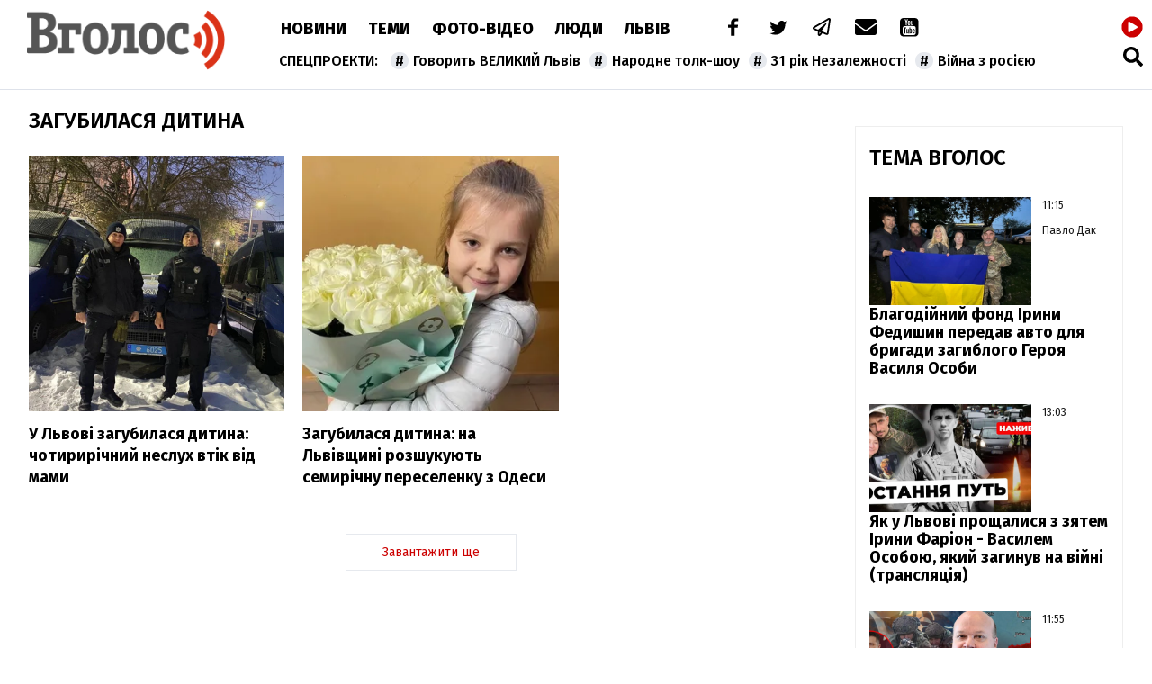

--- FILE ---
content_type: text/html; charset=UTF-8
request_url: https://vgolos.ua/news/zagubilasa-ditina/
body_size: 14627
content:
<!DOCTYPE html>
<html lang="uk">
<head>
    <meta charset="UTF-8">
    <meta name="viewport" content="width=device-width, initial-scale=1.0">

    <title>загубилася дитина — Інформаційне агентство Вголос/Vgolos</title>
<meta name="description" content="Основні події категорії з позначкою загубилася дитина на сайті Інформаційне агентство Вголос/Vgolos">
<link rel="canonical" href="https://vgolos.ua/news/zagubilasa-ditina/" />
<meta name="generator" content="chaker's News Engine (wenet.lviv.ua)" />
<meta property="fb:app_id" content="1466032180368983" />
<meta property="og:title" content="загубилася дитина" />
<meta property="og:type" content="website" />
<meta property="og:url" content="https://vgolos.ua/news/zagubilasa-ditina/" />
<meta property="og:image" content="https://vgolos.ua/tpl/images/fb-logo.jpg" />
<meta property="og:description" content="Основні події категорії з позначкою загубилася дитина на сайті Інформаційне агентство Вголос/Vgolos" />
<meta property="og:locale" content="uk_UA" />
<meta property="og:site_name" content="Інформаційне агентство Вголос/Vgolos" />

    
    <link rel="apple-touch-icon" sizes="180x180" href="/tpl/images/icons/apple-touch-icon.png">
    <link rel="icon" type="image/png" sizes="32x32" href="/tpl/images/icons/favicon-32x32.png">
    <link rel="icon" type="image/png" sizes="16x16" href="/tpl/images/icons/favicon-16x16.png">
    <link rel="manifest" href="/tpl/images/icons/site.webmanifest">
    <link rel="shortcut icon" href="/tpl/images/icons/favicon.ico">
    <meta name="msapplication-TileColor" content="#da532c">
    <meta name="msapplication-config" content="/tpl/images/icons/browserconfig.xml">
    <meta name="theme-color" content="#ffffff">

    
<script>
            document.addEventListener('DOMContentLoaded', () => {
                setTimeout(initGTM, 3500);
            });
            document.addEventListener('scroll', initGTMOnEvent);
            document.addEventListener('mousemove', initGTMOnEvent);
            document.addEventListener('touchstart', initGTMOnEvent);
            function initGTMOnEvent(event) {
                initGTM();
                event.currentTarget.removeEventListener(event.type, initGTMOnEvent); // remove the event listener that got triggered
            }
            function gtag(){dataLayer.push(arguments);}
            function initGTM() {
                if (window.gtmDidInit) {
                    return false;
                }
                window.gtmDidInit = true; // flag to ensure script does not get added to DOM more than once.
                const script = document.createElement('script');
                script.type = 'text/javascript';
                script.async = true;
                script.onload = () => {
                    gtag('js', new Date());
                    gtag('config', 'G-CQMVFMDMDG');
                }; // this part ensures PageViews is always tracked
                script.src = 'https://www.googletagmanager.com/gtag/js?id=G-CQMVFMDMDG';
                document.head.appendChild(script);
            }
        </script>
    

    
    
    <link rel="preload" as="script" href="/tpl/js/script.min.js?v1660077096" />

    <link rel="stylesheet" href="/tpl/css/styles.min.css?v1660077096" />

</head>
<body>

<nav id="nav" class="white" >
    <a href="/" id="logo">Vgolos</a>
    <!-- #logo -->

    <div id="menu">
        <nav id="top-menu">
            <ul id="main-menu">
                <li><a href="/news/">Новини</a></li><li><a href="/category/articles/">Теми</a></li><li><a href="/category/media/">Фото-Відео</a></li><li><a href="/category/blogs/">Люди</a></li><li><a href="/region/lviv/">Львів</a></li><li><a href="/"> </a></li>
            </ul>
            <!-- #main-menu -->
            <ul id="social-menu">
                <li><a href="https://www.facebook.com/vgolos" title="facebook"><i class="icon-facebook"></i></a></li>
                <li><a href="https://twitter.com/vgolosua" title="twitter"><i class="icon-twitter"></i></a></li>
                <li><a href="https://t.me/IA_VGOLOS" title="telegram"><i class="icon-paper-plane"></i></a></li>
                <li><a href="/cdn-cgi/l/email-protection#ef988a9c9b818a989caf828e8683c183998699c19a8e" title="mail to"><i class="icon-mail-alt"></i></a></li>
                <li><a href="https://www.youtube.com/channel/UC9whF2YXId4cgCbSHkiw_lQ" title="youtube"><i class="icon-youtube"></i></a></li>
            </ul>
            <!-- #social-menu -->
        </nav>
        <!-- #top-menu -->
        <nav id="hot-menu">
            <ul>
                <li><a href="/news/govoryt-velykyj-lviv/">Говорить ВЕЛИКИЙ Львів</a></li><li><a href="/news/narodne-tolk-shou/">Народне толк-шоу</a></li><li><a href="/news/31-rіk-nezalezhnosti/">31 рік Незалежності</a></li><li><a href="/category/viyna/">Війна з росією</a></li>
            </ul>
        </nav>
        <!-- #hot-menu -->
    </div>
    <!-- #menu -->

    <div id="mobile">
        <a href="https://cast108372.customer.uar.net/vgolos64" class="radio" title="радіо"><span>радіо</span> <i class="icon-play-circled"></i></a>
        <span class="icon-menu" id="menu-button"></span>
    </div>
    <!-- #mobile -->

    <div id="search">
        <a href="https://cast108372.customer.uar.net/vgolos64" class="radio" title="радіо"><span>радіо</span> <i class="icon-play-circled"></i></a>
        <a href="/search.php" class="icon-search" title="пошук"></a>
    </div>
    <!-- #search -->

    <div id="touch-menu">
        <div id="touch-menu-close"></div>

        <div id="touch-menu-search">
            <input type="search" aria-label="Пошук по сайту" placeholder="Пошук..." />
            <svg viewBox="0 0 512 512"><path d="M505 442.7L405.3 343c-4.5-4.5-10.6-7-17-7H372c27.6-35.3 44-79.7 44-128C416 93.1 322.9 0 208 0S0 93.1 0 208s93.1 208 208 208c48.3 0 92.7-16.4 128-44v16.3c0 6.4 2.5 12.5 7 17l99.7 99.7c9.4 9.4 24.6 9.4 33.9 0l28.3-28.3c9.4-9.4 9.4-24.6.1-34zM208 336c-70.7 0-128-57.2-128-128 0-70.7 57.2-128 128-128 70.7 0 128 57.2 128 128 0 70.7-57.2 128-128 128z"/></svg>
        </div>

        <!-- лівий -->
        <div id="touch-left">
            <p>Спецпроєкти</p>
            <ul>
                <li><a href="/news/govoryt-velykyj-lviv/">Говорить ВЕЛИКИЙ Львів</a></li><li><a href="/news/narodne-tolk-shou/">Народне толк-шоу</a></li><li><a href="/news/31-rіk-nezalezhnosti/">31 рік Незалежності</a></li><li><a href="/category/viyna/">Війна з росією</a></li>
                <li><a href="/news/news/">новини</a></li><li><a href="/news/lvivshhyna/">Львівщина</a></li><li><a href="/news/lvivska-oblast/">Львівська область</a></li><li><a href="/news/vaktsynatsiya/">вакцинація</a></li><li><a href="/news/oos/">ООС</a></li><li><a href="/news/dtp/">ДТП</a></li><li><a href="/news/pogoda/">Погода</a></li><li><a href="/news/ato/">АТО</a></li><li><a href="/news/yevro-2020/">Євро-2020</a></li><li><a href="/news/vijna-na-donbasi/">війна на Донбасі</a></li><li><a href="/news/agresiya-rf/">агресія РФ</a></li><li><a href="/news/ukrayina/">Україна</a></li><li><a href="/news/donbas/">Донбас</a></li><li><a href="/news/statystyka/">статистика</a></li><li><a href="/news/politsiya/">поліція</a></li><li><a href="/news/markiyan-lopachak/">Маркіян Лопачак</a></li><li><a href="/news/smert/">смерть</a></li><li><a href="/news/speka/">спека</a></li><li><a href="/news/igor-zinkevych/">Ігор Зінкевич</a></li><li><a href="/news/svitlo/">світло</a></li><li><a href="/news/vbyvstvo/">вбивство</a></li><li><a href="/news/moz/">МОЗ</a></li><li><a href="/news/futbol/">Футбол</a></li><li><a href="/news/fk-ruh/">ФК "Рух"</a></li><li><a href="/news/verhovna-rada/">Верховна Рада</a></li><li><a href="/news/stadion-ukrayina/">стадіон Україна</a></li><li><a href="/news/ssha/">США</a></li><li><a href="/news/vaktsyna/">вакцина</a></li><li><a href="/news/lvivoblenergo/">Львівобленерго</a></li><li><a href="/news/negoda/">негода</a></li><li><a href="/news/dytyna/">дитина</a></li><li><a href="/news/volodymyr-zelenskyj/">Володимир Зеленський</a></li><li><a href="/news/pozhezha/">пожежа</a></li><li><a href="/news/burevij-u-lvovi/">буревій у Львові</a></li><li><a href="/news/zbirna-ukrayiny/">збірна України</a></li><li><a href="/news/andrij-sadovyj/">Андрій Садовий</a></li><li><a href="/news/kyyiv/">Київ</a></li><li><a href="/news/shtam-delta/">штам "Дельта"</a></li><li><a href="/news/ruh/">Рух</a></li><li><a href="/news/sud/">суд</a></li><li><a href="/news/vijna/">Війна</a></li><li><a href="/news/prezydent-ukrayiny/">Президент України</a></li><li><a href="/news/burevij/">буревій</a></li><li><a href="/news/arena-lviv/">Арена Львів</a></li><li><a href="/news/smertelna-dtp/">смертельна ДТП</a></li><li><a href="/news/uaf/">УАФ</a></li><li><a href="/news/lvivska-miska-rada/">Львівська міська рада</a></li><li><a href="/news/lmr/">ЛМР</a></li><li><a href="/news/tsentry-vaktsynatsiyi/">центри вакцинації</a></li><li><a href="/news/gvl/">ГВЛ</a></li><li><a href="/news/sbu/">СБУ</a></li><li><a href="/news/drogobych/">Дрогобич</a></li><li><a href="/news/dsns/">ДСНС</a></li><li><a href="/news/arsen-avakov/">Арсен Аваков</a></li><li><a href="/news/remont/">ремонт</a></li><li><a href="/news/aeroport-lviv/">аеропорт "Львів"</a></li><li><a href="/news/ofis-prezydenta/">Офіс Президента</a></li><li><a href="/news/elektropostachannya/">електропостачання</a></li><li><a href="/news/habar/">хабар</a></li><li><a href="/news/mvs/">МВС</a></li><li><a href="/news/polshha/">Польща</a></li><li><a href="/news/bilorus/">Білорусь</a></li><li><a href="/news/vijskovi/">військові</a></li><li><a href="/news/ukrayintsi/">українці</a></li><li><a href="/news/smittya/">сміття</a></li><li><a href="/news/vidstavka/">відставка</a></li><li><a href="/news/narkotyky/">наркотики</a></li><li><a href="/news/nta/">НТА</a></li><li><a href="/news/rudno/">Рудно</a></li><li><a href="/news/zlyva/">злива</a></li><li><a href="/news/roman-shuhevych/">Роман Шухевич</a></li><li><a href="/news/tehnologiyi/">Технології</a></li><li><a href="/news/vru/">ВРУ</a></li><li><a href="/news/shheplennya-vid-koronavirusu/">щеплення від коронавірусу</a></li><li><a href="/news/zelenskyj/">Зеленський</a></li><li><a href="/news/potopelnyk/">потопельник</a></li><li><a href="/news/stryj/">Стрий</a></li><li><a href="/news/cholovik/">чоловік</a></li><li><a href="/news/groza/">гроза</a></li><li><a href="/news/rosiya/">Росія</a></li><li><a href="/news/gromadskyj-transport/">громадський транспорт</a></li><li><a href="/news/remontni-roboty/">ремонтні роботи</a></li><li><a href="/news/harchove-otruyennya/">харчове отруєння</a></li><li><a href="/news/kryminal/">Кримінал</a></li><li><a href="/news/nimechchyna/">Німеччина</a></li><li><a href="/news/pensiyi/">пенсії</a></li><li><a href="/news/sanktsiyi/">санкції</a></li><li><a href="/news/turyzm/">Туризм</a></li><li><a href="/news/napad/">напад</a></li><li><a href="/news/vulytsya-bandery/">вулиця Бандери</a></li><li><a href="/news/synoptyky/">синоптики</a></li><li><a href="/news/kabmin/">Кабмін</a></li><li><a href="/news/angela-merkel/">Ангела Меркель</a></li><li><a href="/news/kolektor/">колектор</a></li><li><a href="/news/opady/">опади</a></li><li><a href="/news/lvivska-politsiya/">львівська поліція</a></li><li><a href="/news/dity/">діти</a></li><li><a href="/news/karantyn/">карантин</a></li><li><a href="/news/tvaryny/">Світ тварин </a></li>
            </ul>
        </div>

        <!-- правий -->
        <div id="touch-right">
            <p>Розділи</p>
            <ul class="levus-aside-menu" id="touch-aside-menu">
                <li><a href="/category/media/">Фото-відео</a></li><li><a href="/category/economic/">Економіка</a></li><li><a href="/category/zhyttya/">Життя</a></li><li><a href="/category/tehnologiyi/">Технології</a></li><li><a href="/category/articles/">Тема Вголос</a></li><li><a href="/category/sport/">Спорт</a></li><li><a href="/category/pressrelease/">Прес-релізи</a></li><li><a href="/category/politic/">Новини Політики</a></li><li><a href="/category/sinoptik/">Погода</a></li><li><a href="/region/mistsevi-novyny/">Місцеві новини</a></li><li><a href="/region/svit/">Новини світу</a></li><li><a href="/region/lviv/">Новини Львова</a></li><li><a href="/category/news/">Новини</a></li><li><a href="/category/blogs/">Люди</a></li><li><a href="/category/announces/">Анонси</a></li>
            </ul>

        </div>

        <!-- іконки внизу -->
        <div id="touch-bottom">
            <a href="#" title="youtube">
                <svg viewBox="0 0 576 512"><path d="M549.655 124.083c-6.281-23.65-24.787-42.276-48.284-48.597C458.781 64 288 64 288 64S117.22 64 74.629 75.486c-23.497 6.322-42.003 24.947-48.284 48.597-11.412 42.867-11.412 132.305-11.412 132.305s0 89.438 11.412 132.305c6.281 23.65 24.787 41.5 48.284 47.821C117.22 448 288 448 288 448s170.78 0 213.371-11.486c23.497-6.321 42.003-24.171 48.284-47.821 11.412-42.867 11.412-132.305 11.412-132.305s0-89.438-11.412-132.305zm-317.51 213.508V175.185l142.739 81.205-142.739 81.201z"/></svg>
            </a>
            <a href="#" title="telegram">
                <svg viewBox="0 0 448 512"><path d="M446.7 98.6l-67.6 318.8c-5.1 22.5-18.4 28.1-37.3 17.5l-103-75.9-49.7 47.8c-5.5 5.5-10.1 10.1-20.7 10.1l7.4-104.9 190.9-172.5c8.3-7.4-1.8-11.5-12.9-4.1L117.8 284 16.2 252.2c-22.1-6.9-22.5-22.1 4.6-32.7L418.2 66.4c18.4-6.9 34.5 4.1 28.5 32.2z"/></svg>
            </a>
            <a href="#" title="twitter">
                <svg viewBox="0 0 512 512"><path d="M459.37 151.716c.325 4.548.325 9.097.325 13.645 0 138.72-105.583 298.558-298.558 298.558-59.452 0-114.68-17.219-161.137-47.106 8.447.974 16.568 1.299 25.34 1.299 49.055 0 94.213-16.568 130.274-44.832-46.132-.975-84.792-31.188-98.112-72.772 6.498.974 12.995 1.624 19.818 1.624 9.421 0 18.843-1.3 27.614-3.573-48.081-9.747-84.143-51.98-84.143-102.985v-1.299c13.969 7.797 30.214 12.67 47.431 13.319-28.264-18.843-46.781-51.005-46.781-87.391 0-19.492 5.197-37.36 14.294-52.954 51.655 63.675 129.3 105.258 216.365 109.807-1.624-7.797-2.599-15.918-2.599-24.04 0-57.828 46.782-104.934 104.934-104.934 30.213 0 57.502 12.67 76.67 33.137 23.715-4.548 46.456-13.32 66.599-25.34-7.798 24.366-24.366 44.833-46.132 57.827 21.117-2.273 41.584-8.122 60.426-16.243-14.292 20.791-32.161 39.308-52.628 54.253z"/></svg>
            </a>
            <a href="#" title="facebook">
                <svg viewBox="0 0 320 512"><path d="M279.14 288l14.22-92.66h-88.91v-60.13c0-25.35 12.42-50.06 52.24-50.06h40.42V6.26S260.43 0 225.36 0c-73.22 0-121.08 44.38-121.08 124.72v70.62H22.89V288h81.39v224h100.17V288z"/></svg>
            </a>
            <a href="#" title="mail to">
                <svg viewBox="0 0 512 512"><path d="M502.3 190.8c3.9-3.1 9.7-.2 9.7 4.7V400c0 26.5-21.5 48-48 48H48c-26.5 0-48-21.5-48-48V195.6c0-5 5.7-7.8 9.7-4.7 22.4 17.4 52.1 39.5 154.1 113.6 21.1 15.4 56.7 47.8 92.2 47.6 35.7.3 72-32.8 92.3-47.6 102-74.1 131.6-96.3 154-113.7zM256 320c23.2.4 56.6-29.2 73.4-41.4 132.7-96.3 142.8-104.7 173.4-128.7 5.8-4.5 9.2-11.5 9.2-18.9v-19c0-26.5-21.5-48-48-48H48C21.5 64 0 85.5 0 112v19c0 7.4 3.4 14.3 9.2 18.9 30.6 23.9 40.7 32.4 173.4 128.7 16.8 12.2 50.2 41.8 73.4 41.4z"/></svg>
            </a>
        </div>

    </div>
</nav>
<!-- #nav -->

<!-- [BODY START] -->

<div id="inner-page-single">

    <div id="page-content">

        
        <!-- adverty -->

        <div>
            <h1 class="title">
                загубилася дитина
            </h1>

            
            <section id="news-3-item">
                    <article>
        <figure>
            <a href="/news/u-lvovi-zagubilasya-ditina-chotiririchniy-nesluh-vtik-vid-mami_1433235.html">
                                    <picture><source srcset="/uploads/media/59/7d/597db43e47b64a5a67a51c5c2762ec6c_w320.avif" media="(max-width: 370px)" type="image/avif" /><source srcset="/uploads/media/59/7d/597db43e47b64a5a67a51c5c2762ec6c_w640.avif" media="(max-width: 690px)" type="image/avif" /><source srcset="/uploads/media/59/7d/597db43e47b64a5a67a51c5c2762ec6c_w960.avif" media="(max-width: 1010px)" type="image/avif" /><source srcset="/uploads/media/59/7d/597db43e47b64a5a67a51c5c2762ec6c_w320.webp" media="(max-width: 370px)" type="image/webp" /><source srcset="/uploads/media/59/7d/597db43e47b64a5a67a51c5c2762ec6c_w640.webp" media="(max-width: 690px)" type="image/webp" /><source srcset="/uploads/media/59/7d/597db43e47b64a5a67a51c5c2762ec6c_w960.webp" media="(max-width: 1010px)" type="image/webp" /><source srcset="/uploads/media/59/7d/597db43e47b64a5a67a51c5c2762ec6c_w320.jpg" media="(max-width: 370px)" type="image/jpeg" /><source srcset="/uploads/media/59/7d/597db43e47b64a5a67a51c5c2762ec6c_w640.jpg" media="(max-width: 690px)" type="image/jpeg" /><source srcset="/uploads/media/59/7d/597db43e47b64a5a67a51c5c2762ec6c_w960.jpg" media="(max-width: 1010px)" type="image/jpeg" /><source srcset="/uploads/media/59/7d/597db43e47b64a5a67a51c5c2762ec6c_w960.avif" type="image/avif" /><source srcset="/uploads/media/59/7d/597db43e47b64a5a67a51c5c2762ec6c_w960.webp" type="image/webp" /><source srcset="/uploads/media/59/7d/597db43e47b64a5a67a51c5c2762ec6c_w960.jpg" type="image/jpeg" /><img src="/uploads/media/59/7d/597db43e47b64a5a67a51c5c2762ec6c_w960.jpg" alt="" data-thumb="/uploads/media/59/7d/597db43e47b64a5a67a51c5c2762ec6c_orig_thumb.jpg" loading="lazy" data-width="960" data-height="960" data-aspect-ratio="1"/></picture>
                            </a>
        </figure>
        <div class="data">
                                </div>
        <h4><a href="/news/u-lvovi-zagubilasya-ditina-chotiririchniy-nesluh-vtik-vid-mami_1433235.html">У Львові загубилася дитина: чотирирічний неслух втік від мами</a></h4>
    </article>
    <article>
        <figure>
            <a href="/news/zagubilasya-ditina-na-lvivshchini-rozshukuyut-semirichnu-pereselenku-z-odesi_1429254.html">
                                    <picture><source srcset="/uploads/media/88/d6/88d6c2645847ab032c86be1ee76d080e_w320.avif" media="(max-width: 370px)" type="image/avif" /><source srcset="/uploads/media/88/d6/88d6c2645847ab032c86be1ee76d080e_w320.webp" media="(max-width: 370px)" type="image/webp" /><source srcset="/uploads/media/88/d6/88d6c2645847ab032c86be1ee76d080e_w320.jpg" media="(max-width: 370px)" type="image/jpeg" /><source srcset="/uploads/media/88/d6/88d6c2645847ab032c86be1ee76d080e_w320.avif" type="image/avif" /><source srcset="/uploads/media/88/d6/88d6c2645847ab032c86be1ee76d080e_w320.webp" type="image/webp" /><source srcset="/uploads/media/88/d6/88d6c2645847ab032c86be1ee76d080e_w320.jpg" type="image/jpeg" /><img src="/uploads/media/88/d6/88d6c2645847ab032c86be1ee76d080e_w320.jpg" alt="" data-thumb="/uploads/media/88/d6/88d6c2645847ab032c86be1ee76d080e_orig_thumb.jpg" loading="lazy" data-width="591" data-height="591" data-aspect-ratio="1"/></picture>
                            </a>
        </figure>
        <div class="data">
                                </div>
        <h4><a href="/news/zagubilasya-ditina-na-lvivshchini-rozshukuyut-semirichnu-pereselenku-z-odesi_1429254.html">Загубилася дитина: на Львівщині розшукують семирічну переселенку з Одеси</a></h4>
    </article>
            </section>
            <!-- #news-3-item -->

            <div class="ad" data-key="category_body2"></div>

            <footer class="more" style="margin-bottom: 20px">
                <a href="#" id="load-more" data-st="18">Завантажити ще</a>
            </footer>

            <div class="ad" data-key="category_body3"></div>
        </div>

    </div>
    <!-- #page-content -->

    <aside id="right-aside">

        <div class="ad" data-key="category_sidebar1"></div>

        
        <div id="aside-articles">
    <header class="title">Тема Вголос</header>

    
                    <article>
            <figure>
                                    <picture><source srcset="/uploads/media/c5/5b/c55b324a825c2a79b38c438ab1ayz47b_w320.avif" media="(max-width: 370px)" type="image/avif" /><source srcset="/uploads/media/c5/5b/c55b324a825c2a79b38c438ab1ayz47b_w640.avif" media="(max-width: 690px)" type="image/avif" /><source srcset="/uploads/media/c5/5b/c55b324a825c2a79b38c438ab1ayz47b_w960.avif" media="(max-width: 1010px)" type="image/avif" /><source srcset="/uploads/media/c5/5b/c55b324a825c2a79b38c438ab1ayz47b_w320.webp" media="(max-width: 370px)" type="image/webp" /><source srcset="/uploads/media/c5/5b/c55b324a825c2a79b38c438ab1ayz47b_w640.webp" media="(max-width: 690px)" type="image/webp" /><source srcset="/uploads/media/c5/5b/c55b324a825c2a79b38c438ab1ayz47b_w960.webp" media="(max-width: 1010px)" type="image/webp" /><source srcset="/uploads/media/c5/5b/c55b324a825c2a79b38c438ab1ayz47b_w320.jpg" media="(max-width: 370px)" type="image/jpeg" /><source srcset="/uploads/media/c5/5b/c55b324a825c2a79b38c438ab1ayz47b_w640.jpg" media="(max-width: 690px)" type="image/jpeg" /><source srcset="/uploads/media/c5/5b/c55b324a825c2a79b38c438ab1ayz47b_w960.jpg" media="(max-width: 1010px)" type="image/jpeg" /><source srcset="/uploads/media/c5/5b/c55b324a825c2a79b38c438ab1ayz47b_w960.avif" type="image/avif" /><source srcset="/uploads/media/c5/5b/c55b324a825c2a79b38c438ab1ayz47b_w960.webp" type="image/webp" /><source srcset="/uploads/media/c5/5b/c55b324a825c2a79b38c438ab1ayz47b_w960.jpg" type="image/jpeg" /><img src="/uploads/media/c5/5b/c55b324a825c2a79b38c438ab1ayz47b_w960.jpg" alt="" data-thumb="/uploads/media/c5/5b/c55b324a825c2a79b38c438ab1ayz47b_orig_thumb.jpg" loading="lazy" data-width="960" data-height="644" data-aspect-ratio="1.49"/></picture>
                            </figure>
            <time datetime="2024-10-13 11:15">11:15</time>
            <div class="autor">Павло Дак</div>
            <h4><a href="/news/blagodiyniy-fond-irini-fedishin-peredav-avto-dlya-brigadi-zagiblogo-geroya-vasilya-osobi_1456238.html">Благодійний фонд Ірини Федишин передав авто для бригади загиблого Героя Василя Особи</a></h4>
        </article>
                    <article>
            <figure>
                                    <picture><source srcset="/uploads/media/07/bc/07bc9dc0edebb048a90aba1286398676_w320.avif" media="(max-width: 370px)" type="image/avif" /><source srcset="/uploads/media/07/bc/07bc9dc0edebb048a90aba1286398676_w640.avif" media="(max-width: 690px)" type="image/avif" /><source srcset="/uploads/media/07/bc/07bc9dc0edebb048a90aba1286398676_w960.avif" media="(max-width: 1010px)" type="image/avif" /><source srcset="/uploads/media/07/bc/07bc9dc0edebb048a90aba1286398676_w320.webp" media="(max-width: 370px)" type="image/webp" /><source srcset="/uploads/media/07/bc/07bc9dc0edebb048a90aba1286398676_w640.webp" media="(max-width: 690px)" type="image/webp" /><source srcset="/uploads/media/07/bc/07bc9dc0edebb048a90aba1286398676_w960.webp" media="(max-width: 1010px)" type="image/webp" /><source srcset="/uploads/media/07/bc/07bc9dc0edebb048a90aba1286398676_w1280.webp" media="(max-width: 1330px)" type="image/webp" /><source srcset="/uploads/media/07/bc/07bc9dc0edebb048a90aba1286398676_w320.jpg" media="(max-width: 370px)" type="image/jpeg" /><source srcset="/uploads/media/07/bc/07bc9dc0edebb048a90aba1286398676_w640.jpg" media="(max-width: 690px)" type="image/jpeg" /><source srcset="/uploads/media/07/bc/07bc9dc0edebb048a90aba1286398676_w960.jpg" media="(max-width: 1010px)" type="image/jpeg" /><source srcset="/uploads/media/07/bc/07bc9dc0edebb048a90aba1286398676_w1280.jpg" media="(max-width: 1330px)" type="image/jpeg" /><source srcset="/uploads/media/07/bc/07bc9dc0edebb048a90aba1286398676_w960.avif" type="image/avif" /><source srcset="/uploads/media/07/bc/07bc9dc0edebb048a90aba1286398676_w1280.webp" type="image/webp" /><source srcset="/uploads/media/07/bc/07bc9dc0edebb048a90aba1286398676_w1280.jpg" type="image/jpeg" /><img src="/uploads/media/07/bc/07bc9dc0edebb048a90aba1286398676_w1280.jpg" alt="" data-thumb="/uploads/media/07/bc/07bc9dc0edebb048a90aba1286398676_orig_thumb.jpg" loading="lazy" data-width="1280" data-height="720" data-aspect-ratio="1.78"/></picture>
                            </figure>
            <time datetime="2024-10-12 13:03">13:03</time>
            <div class="autor"></div>
            <h4><a href="/news/yak-u-lvovi-proshchalisya-z-zyatem-irini-farion--vasilem-osoboyu-yakiy-zaginuv-na-viyni-translyaciya_1456192.html">Як у Львові прощалися з зятем Ірини Фаріон - Василем Особою, який загинув на війні (трансляція)</a></h4>
        </article>
                    <article>
            <figure>
                                    <picture><source srcset="/uploads/media/82/d9/82d9780a8c113c5b3b728fb5c9a8be7d_w320.avif" media="(max-width: 370px)" type="image/avif" /><source srcset="/uploads/media/82/d9/82d9780a8c113c5b3b728fb5c9a8be7d_w640.avif" media="(max-width: 690px)" type="image/avif" /><source srcset="/uploads/media/82/d9/82d9780a8c113c5b3b728fb5c9a8be7d_w960.avif" media="(max-width: 1010px)" type="image/avif" /><source srcset="/uploads/media/82/d9/82d9780a8c113c5b3b728fb5c9a8be7d_w320.webp" media="(max-width: 370px)" type="image/webp" /><source srcset="/uploads/media/82/d9/82d9780a8c113c5b3b728fb5c9a8be7d_w640.webp" media="(max-width: 690px)" type="image/webp" /><source srcset="/uploads/media/82/d9/82d9780a8c113c5b3b728fb5c9a8be7d_w960.webp" media="(max-width: 1010px)" type="image/webp" /><source srcset="/uploads/media/82/d9/82d9780a8c113c5b3b728fb5c9a8be7d_w1280.webp" media="(max-width: 1330px)" type="image/webp" /><source srcset="/uploads/media/82/d9/82d9780a8c113c5b3b728fb5c9a8be7d_w1600.webp" media="(max-width: 1650px)" type="image/webp" /><source srcset="/uploads/media/82/d9/82d9780a8c113c5b3b728fb5c9a8be7d_w1920.webp" media="(max-width: 1970px)" type="image/webp" /><source srcset="/uploads/media/82/d9/82d9780a8c113c5b3b728fb5c9a8be7d_w320.jpg" media="(max-width: 370px)" type="image/jpeg" /><source srcset="/uploads/media/82/d9/82d9780a8c113c5b3b728fb5c9a8be7d_w640.jpg" media="(max-width: 690px)" type="image/jpeg" /><source srcset="/uploads/media/82/d9/82d9780a8c113c5b3b728fb5c9a8be7d_w960.jpg" media="(max-width: 1010px)" type="image/jpeg" /><source srcset="/uploads/media/82/d9/82d9780a8c113c5b3b728fb5c9a8be7d_w1280.jpg" media="(max-width: 1330px)" type="image/jpeg" /><source srcset="/uploads/media/82/d9/82d9780a8c113c5b3b728fb5c9a8be7d_w1600.jpg" media="(max-width: 1650px)" type="image/jpeg" /><source srcset="/uploads/media/82/d9/82d9780a8c113c5b3b728fb5c9a8be7d_w1920.jpg" media="(max-width: 1970px)" type="image/jpeg" /><source srcset="/uploads/media/82/d9/82d9780a8c113c5b3b728fb5c9a8be7d_w960.avif" type="image/avif" /><source srcset="/uploads/media/82/d9/82d9780a8c113c5b3b728fb5c9a8be7d_w1920.webp" type="image/webp" /><source srcset="/uploads/media/82/d9/82d9780a8c113c5b3b728fb5c9a8be7d_w1920.jpg" type="image/jpeg" /><img src="/uploads/media/82/d9/82d9780a8c113c5b3b728fb5c9a8be7d_w1920.jpg" alt="" data-thumb="/uploads/media/82/d9/82d9780a8c113c5b3b728fb5c9a8be7d_orig_thumb.jpg" loading="lazy" data-width="1920" data-height="1080" data-aspect-ratio="1.78"/></picture>
                            </figure>
            <time datetime="2024-10-11 11:55">11:55</time>
            <div class="autor"></div>
            <h4><a href="/news/nas-zatyagnuli-u-zhorstku-viynu-de-mi-ne-maiemo-perevagi---chaliy_1456137.html">«Нас затягнули у жорстку війну, де ми не маємо переваги», - Чалий</a></h4>
        </article>
            

    <footer class="more">
        <a href="/category/articles/">Усі теми</a>
    </footer>
</div>
<!-- #aside-articles -->
        
        
        <div class="ad" data-key="category_sidebar2"></div>

        <div class="levus-scroll-wrapper" id="scroll-news">
	<header class="title">Фото-Відео</header>
	<div class="levus-scroll-nav">
		<span class="left"></span>
		<span class="right"></span>
	</div>
	<div class="levus-scroll">
		  		<article class="scroll-item">
						<div class="picture"><picture><img src="/uploads/media/7c/bd/7cbd00b97c45e41f560b6cdcfca2eae5_orig.jpg" alt="" data-thumb="/uploads/media/7c/bd/7cbd00b97c45e41f560b6cdcfca2eae5_orig_thumb.jpg" loading="lazy" data-width="282" data-height="179" data-aspect-ratio="1.58"/></picture></div>
						<a href="/news/z-yavilosya-video-znishchenogo-vorozhogo-su-35_1467217.html">З'явилося відео знищеного ворожого Су-35</a>
		</article>
		 		<article class="scroll-item">
						<div class="picture"><picture><source srcset="/uploads/media/7a/66/7a667c8ce51fe724e85d4f14d946173c_w320.avif" media="(max-width: 370px)" type="image/avif" /><source srcset="/uploads/media/7a/66/7a667c8ce51fe724e85d4f14d946173c_w640.avif" media="(max-width: 690px)" type="image/avif" /><source srcset="/uploads/media/7a/66/7a667c8ce51fe724e85d4f14d946173c_w320.webp" media="(max-width: 370px)" type="image/webp" /><source srcset="/uploads/media/7a/66/7a667c8ce51fe724e85d4f14d946173c_w640.webp" media="(max-width: 690px)" type="image/webp" /><source srcset="/uploads/media/7a/66/7a667c8ce51fe724e85d4f14d946173c_w320.jpg" media="(max-width: 370px)" type="image/jpeg" /><source srcset="/uploads/media/7a/66/7a667c8ce51fe724e85d4f14d946173c_w640.jpg" media="(max-width: 690px)" type="image/jpeg" /><source srcset="/uploads/media/7a/66/7a667c8ce51fe724e85d4f14d946173c_w640.avif" type="image/avif" /><source srcset="/uploads/media/7a/66/7a667c8ce51fe724e85d4f14d946173c_w640.webp" type="image/webp" /><source srcset="/uploads/media/7a/66/7a667c8ce51fe724e85d4f14d946173c_w640.jpg" type="image/jpeg" /><img src="/uploads/media/7a/66/7a667c8ce51fe724e85d4f14d946173c_w640.jpg" alt="" data-thumb="/uploads/media/7a/66/7a667c8ce51fe724e85d4f14d946173c_orig_thumb.jpg" loading="lazy" data-width="690" data-height="387" data-aspect-ratio="1.78"/></picture></div>
						<a href="/news/ukrayinski-viyskovi-vzyali-v-polon-gromadyan-kitayu-yaki-voyuvali-za-rosiyu-video_1464986.html">Українські військові взяли в полон громадян Китаю, які воювали за Росію (відео)</a>
		</article>
		 		<article class="scroll-item">
						<div class="picture"><picture><source srcset="/uploads/media/49/a2/49a20169076c654e98fff731e79c661a_w320.avif" media="(max-width: 370px)" type="image/avif" /><source srcset="/uploads/media/49/a2/49a20169076c654e98fff731e79c661a_w640.avif" media="(max-width: 690px)" type="image/avif" /><source srcset="/uploads/media/49/a2/49a20169076c654e98fff731e79c661a_w960.avif" media="(max-width: 1010px)" type="image/avif" /><source srcset="/uploads/media/49/a2/49a20169076c654e98fff731e79c661a_w320.webp" media="(max-width: 370px)" type="image/webp" /><source srcset="/uploads/media/49/a2/49a20169076c654e98fff731e79c661a_w640.webp" media="(max-width: 690px)" type="image/webp" /><source srcset="/uploads/media/49/a2/49a20169076c654e98fff731e79c661a_w960.webp" media="(max-width: 1010px)" type="image/webp" /><source srcset="/uploads/media/49/a2/49a20169076c654e98fff731e79c661a_w1280.webp" media="(max-width: 1330px)" type="image/webp" /><source srcset="/uploads/media/49/a2/49a20169076c654e98fff731e79c661a_w1600.webp" media="(max-width: 1650px)" type="image/webp" /><source srcset="/uploads/media/49/a2/49a20169076c654e98fff731e79c661a_w1920.webp" media="(max-width: 1970px)" type="image/webp" /><source srcset="/uploads/media/49/a2/49a20169076c654e98fff731e79c661a_w2240.webp" media="(max-width: 2290px)" type="image/webp" /><source srcset="/uploads/media/49/a2/49a20169076c654e98fff731e79c661a_w2560.webp" media="(max-width: 2610px)" type="image/webp" /><source srcset="/uploads/media/49/a2/49a20169076c654e98fff731e79c661a_w2880.webp" media="(max-width: 2930px)" type="image/webp" /><source srcset="/uploads/media/49/a2/49a20169076c654e98fff731e79c661a_w3200.webp" media="(max-width: 3250px)" type="image/webp" /><source srcset="/uploads/media/49/a2/49a20169076c654e98fff731e79c661a_w3520.webp" media="(max-width: 3570px)" type="image/webp" /><source srcset="/uploads/media/49/a2/49a20169076c654e98fff731e79c661a_w3840.webp" media="(max-width: 3890px)" type="image/webp" /><source srcset="/uploads/media/49/a2/49a20169076c654e98fff731e79c661a_w320.jpg" media="(max-width: 370px)" type="image/jpeg" /><source srcset="/uploads/media/49/a2/49a20169076c654e98fff731e79c661a_w640.jpg" media="(max-width: 690px)" type="image/jpeg" /><source srcset="/uploads/media/49/a2/49a20169076c654e98fff731e79c661a_w960.jpg" media="(max-width: 1010px)" type="image/jpeg" /><source srcset="/uploads/media/49/a2/49a20169076c654e98fff731e79c661a_w1280.jpg" media="(max-width: 1330px)" type="image/jpeg" /><source srcset="/uploads/media/49/a2/49a20169076c654e98fff731e79c661a_w1600.jpg" media="(max-width: 1650px)" type="image/jpeg" /><source srcset="/uploads/media/49/a2/49a20169076c654e98fff731e79c661a_w1920.jpg" media="(max-width: 1970px)" type="image/jpeg" /><source srcset="/uploads/media/49/a2/49a20169076c654e98fff731e79c661a_w2240.jpg" media="(max-width: 2290px)" type="image/jpeg" /><source srcset="/uploads/media/49/a2/49a20169076c654e98fff731e79c661a_w2560.jpg" media="(max-width: 2610px)" type="image/jpeg" /><source srcset="/uploads/media/49/a2/49a20169076c654e98fff731e79c661a_w2880.jpg" media="(max-width: 2930px)" type="image/jpeg" /><source srcset="/uploads/media/49/a2/49a20169076c654e98fff731e79c661a_w3200.jpg" media="(max-width: 3250px)" type="image/jpeg" /><source srcset="/uploads/media/49/a2/49a20169076c654e98fff731e79c661a_w3520.jpg" media="(max-width: 3570px)" type="image/jpeg" /><source srcset="/uploads/media/49/a2/49a20169076c654e98fff731e79c661a_w3840.jpg" media="(max-width: 3890px)" type="image/jpeg" /><source srcset="/uploads/media/49/a2/49a20169076c654e98fff731e79c661a_w960.avif" type="image/avif" /><source srcset="/uploads/media/49/a2/49a20169076c654e98fff731e79c661a_w3840.webp" type="image/webp" /><source srcset="/uploads/media/49/a2/49a20169076c654e98fff731e79c661a_w3840.jpg" type="image/jpeg" /><img src="/uploads/media/49/a2/49a20169076c654e98fff731e79c661a_w3840.jpg" alt="" data-thumb="/uploads/media/49/a2/49a20169076c654e98fff731e79c661a_orig_thumb.jpg" loading="lazy" data-width="4032" data-height="3024" data-aspect-ratio="1.33"/></picture></div>
						<a href="/news/sokalsko-zhovkivska-ieparhiya-otrimala-novogo-pravlyachogo-iepiskopa-petra-lozu-fotoreportazh_1458764.html">Сокальсько-Жовківська єпархія отримала нового правлячого єпископа Петра Лозу: фоторепортаж</a>
		</article>
		 		<article class="scroll-item">
						<div class="picture"><picture><source srcset="/uploads/media/02/c8/02c8893fb660cf5a9f384198b48a01cb_w320.avif" media="(max-width: 370px)" type="image/avif" /><source srcset="/uploads/media/02/c8/02c8893fb660cf5a9f384198b48a01cb_w640.avif" media="(max-width: 690px)" type="image/avif" /><source srcset="/uploads/media/02/c8/02c8893fb660cf5a9f384198b48a01cb_w960.avif" media="(max-width: 1010px)" type="image/avif" /><source srcset="/uploads/media/02/c8/02c8893fb660cf5a9f384198b48a01cb_w320.webp" media="(max-width: 370px)" type="image/webp" /><source srcset="/uploads/media/02/c8/02c8893fb660cf5a9f384198b48a01cb_w640.webp" media="(max-width: 690px)" type="image/webp" /><source srcset="/uploads/media/02/c8/02c8893fb660cf5a9f384198b48a01cb_w960.webp" media="(max-width: 1010px)" type="image/webp" /><source srcset="/uploads/media/02/c8/02c8893fb660cf5a9f384198b48a01cb_w320.jpg" media="(max-width: 370px)" type="image/jpeg" /><source srcset="/uploads/media/02/c8/02c8893fb660cf5a9f384198b48a01cb_w640.jpg" media="(max-width: 690px)" type="image/jpeg" /><source srcset="/uploads/media/02/c8/02c8893fb660cf5a9f384198b48a01cb_w960.jpg" media="(max-width: 1010px)" type="image/jpeg" /><source srcset="/uploads/media/02/c8/02c8893fb660cf5a9f384198b48a01cb_w960.avif" type="image/avif" /><source srcset="/uploads/media/02/c8/02c8893fb660cf5a9f384198b48a01cb_w960.webp" type="image/webp" /><source srcset="/uploads/media/02/c8/02c8893fb660cf5a9f384198b48a01cb_w960.jpg" type="image/jpeg" /><img src="/uploads/media/02/c8/02c8893fb660cf5a9f384198b48a01cb_w960.jpg" alt="" data-thumb="/uploads/media/02/c8/02c8893fb660cf5a9f384198b48a01cb_orig_thumb.jpg" loading="lazy" data-width="1200" data-height="628" data-aspect-ratio="1.91"/></picture></div>
						<a href="/news/tunec-po-krimski-gur-znishchilo-dva-rosiyski-kateri-u-krimu-video_1449421.html">«Тунець по-кримськи»: ГУР знищило два російські катери у Криму (відео)</a>
		</article>
		 		<article class="scroll-item">
						<div class="picture"><picture><source srcset="/uploads/media/f6/bb/f6bb6f64yz0cdd2bc6e7bc628d966732_w320.avif" media="(max-width: 370px)" type="image/avif" /><source srcset="/uploads/media/f6/bb/f6bb6f64yz0cdd2bc6e7bc628d966732_w640.avif" media="(max-width: 690px)" type="image/avif" /><source srcset="/uploads/media/f6/bb/f6bb6f64yz0cdd2bc6e7bc628d966732_w960.avif" media="(max-width: 1010px)" type="image/avif" /><source srcset="/uploads/media/f6/bb/f6bb6f64yz0cdd2bc6e7bc628d966732_w320.webp" media="(max-width: 370px)" type="image/webp" /><source srcset="/uploads/media/f6/bb/f6bb6f64yz0cdd2bc6e7bc628d966732_w640.webp" media="(max-width: 690px)" type="image/webp" /><source srcset="/uploads/media/f6/bb/f6bb6f64yz0cdd2bc6e7bc628d966732_w960.webp" media="(max-width: 1010px)" type="image/webp" /><source srcset="/uploads/media/f6/bb/f6bb6f64yz0cdd2bc6e7bc628d966732_w1280.webp" media="(max-width: 1330px)" type="image/webp" /><source srcset="/uploads/media/f6/bb/f6bb6f64yz0cdd2bc6e7bc628d966732_w1600.webp" media="(max-width: 1650px)" type="image/webp" /><source srcset="/uploads/media/f6/bb/f6bb6f64yz0cdd2bc6e7bc628d966732_w1920.webp" media="(max-width: 1970px)" type="image/webp" /><source srcset="/uploads/media/f6/bb/f6bb6f64yz0cdd2bc6e7bc628d966732_w320.jpg" media="(max-width: 370px)" type="image/jpeg" /><source srcset="/uploads/media/f6/bb/f6bb6f64yz0cdd2bc6e7bc628d966732_w640.jpg" media="(max-width: 690px)" type="image/jpeg" /><source srcset="/uploads/media/f6/bb/f6bb6f64yz0cdd2bc6e7bc628d966732_w960.jpg" media="(max-width: 1010px)" type="image/jpeg" /><source srcset="/uploads/media/f6/bb/f6bb6f64yz0cdd2bc6e7bc628d966732_w1280.jpg" media="(max-width: 1330px)" type="image/jpeg" /><source srcset="/uploads/media/f6/bb/f6bb6f64yz0cdd2bc6e7bc628d966732_w1600.jpg" media="(max-width: 1650px)" type="image/jpeg" /><source srcset="/uploads/media/f6/bb/f6bb6f64yz0cdd2bc6e7bc628d966732_w1920.jpg" media="(max-width: 1970px)" type="image/jpeg" /><source srcset="/uploads/media/f6/bb/f6bb6f64yz0cdd2bc6e7bc628d966732_w960.avif" type="image/avif" /><source srcset="/uploads/media/f6/bb/f6bb6f64yz0cdd2bc6e7bc628d966732_w1920.webp" type="image/webp" /><source srcset="/uploads/media/f6/bb/f6bb6f64yz0cdd2bc6e7bc628d966732_w1920.jpg" type="image/jpeg" /><img src="/uploads/media/f6/bb/f6bb6f64yz0cdd2bc6e7bc628d966732_w1920.jpg" alt="" data-thumb="/uploads/media/f6/bb/f6bb6f64yz0cdd2bc6e7bc628d966732_orig_thumb.jpg" loading="lazy" data-width="1920" data-height="1080" data-aspect-ratio="1.78"/></picture></div>
						<a href="/news/pro-shcho-govorili-putin-i-lukashenko---govorit-velikiy-lviv_1449157.html">Про що говорили Путін і Лукашенко? – «Говорить Великий Львів»</a>
		</article>
			</div>
</div>
<!-- #scroll -->


        <div class="ad" data-key="category_sidebar3"></div>

        <div class="levus-scroll-wrapper" id="scroll-blogs">
	<header class="title">Люди</header>
	<div class="levus-scroll-nav">
		<span class="left"></span>
		<span class="right"></span>
	</div>
	<div class="levus-scroll">
		  		<div class="scroll-item">
						<a href="#" class="autor"></a>
			<a href="#" class="name"></a>
						<a href="/news/zahisnik-azovstali-dianov-vdruge-odruzhivsya-ta-pokazav-foto-z-vesillya_1468345.html" class="heading">Захисник "Азовсталі" Діанов вдруге одружився та показав фото з весілля</a>
		</div>
		 		<div class="scroll-item">
						<a href="#" class="autor"></a>
			<a href="#" class="name"></a>
						<a href="/news/sogodni-vidbulasya-inavguraciya-novogo-rektora-lvivskogo-universitetu_1467712.html" class="heading">У Львівському університеті відбулася інавгурація новообраного ректора</a>
		</div>
		 		<div class="scroll-item">
						<a href="#" class="autor"></a>
			<a href="#" class="name"></a>
						<a href="/news/v-ukrayini-mozhut-zrosti-cini-na-zhitniy-hlib-shcho-vidomo_1467230.html" class="heading">В Україні можуть зрости ціни на житній хліб: що відомо</a>
		</div>
			</div>
</div>


        <div class="ad" data-key="category_sidebar4"></div>

        <div id="aside-news">
    <header class="title">Новини</header>

    
                    <article>
            <time datetime="2026-01-24 18:36">18:36</time>
            <a href="/news/na-lvivshchini-dvoie-lyudey-gospitalizovani-cherez-otruiennya-chadnim-gazom_1472908.html">На Львівщині двоє людей госпіталізовані через отруєння чадним газом</a>
        </article>
                    <article>
            <time datetime="2026-01-24 17:33">17:33</time>
            <a href="/news/sinoptiki-prognozuyut-poteplinnya-pro-yaku-datu-yde-mova_1472905.html" style="font-weight: bold;">Синоптики прогнозують потепління: про яку дату йде мова</a>
        </article>
                    <article>
            <time datetime="2026-01-24 17:27">17:27</time>
            <a href="/news/dvoie-viyskovih-z-lvivshchini-otrimali-derzhavni-nagorodi_1472906.html" style="font-weight: bold;">Двоє військових з Львівщини отримали державні нагороди</a>
        </article>
                    <article>
            <time datetime="2026-01-24 16:33">16:33</time>
            <a href="/news/u-harkovi-bula-pekelna-nich-shcho-vidomo-pro-rosiysku-ataku_1472904.html">У Харкові була пекельна ніч: що відомо про російську атаку</a>
        </article>
                    <article>
            <time datetime="2026-01-24 15:36">15:36</time>
            <a href="/news/rf-atakuvala-kiyiv-netipovimi-raketami-ignat-rozkriv-deyaki-detali_1472903.html">РФ атакувала Київ нетиповими ракетами: Ігнат розкрив деякі деталі</a>
        </article>
                    <article>
            <time datetime="2026-01-24 14:38">14:38</time>
            <a href="/news/u-lvivskiy-oblasti-cholovik-kinuv-straykbolnu-granatu-pid-chas-perevirki-tck-ta-vtik_1472902.html">У Львівській області чоловік кинув страйкбольну гранату під час перевірки ТЦК та втік</a>
        </article>
            
    <footer class="more">
        <a href="/news/">Усі новини</a>
    </footer>
</div>
<!-- #aside-news -->

        <div class="ad" data-key="category_sidebar5"></div>

    </aside>
</div>
<!-- #inner-page-single -->

<div class="ad-4" data-ad_block="page_footer"></div>

<!-- [BODY END] -->

<div id="footer-wrapper">
    <footer>
        <div id="footer-1">
            <img src="/tpl/images/logo-footer.webp" loading="lazy" alt="" width="182" height="55" />
            <p>ІНФОРМАЦІЙНА АГЕНЦІЯ «ВГОЛОС» © 2002—2024</p>
            <small
                >При повному або частковому відтворенні матеріалів
                активне посилання на Вголос обов'язкове. Адміністрація
                сайту може не поділяти думку автора і не несе
                відповідальності за авторські матеріали.</small
            >
        </div>

        <div id="footer-2">
            <ul>
                <li><a href="/news/">Новини</a></li><li><a href="/category/articles/">Тема Вголос</a></li><li><a href="/category/media/">Фото-відео</a></li><li><a href="/category/blogs/">Люди</a></li>
            </ul>
        </div>

        <div id="footer-3">
            <ul>
                <li><a href="/region/lviv/">Львів</a></li><li><a href="/category/politic/">Політика</a></li><li><a href="/category/economic/">Економіка</a></li><li><a href="/category/zhyttya/">Життя</a></li><li><a href="/region/svit/">Світ</a></li>
            </ul>
        </div>

        <div id="footer-4">
            <ul>
                <li><a href="/page/pro-nas/">Про нас</a></li><li><a href="/page/reklama/">Реклама</a></li><li><a href="/archive/">Архів новин</a></li><li><a href="/page/struktura-vlasnosti/">Структура власності</a></li>
            </ul>



            
                <!--
<script type="text/javascript" language="javascript">
    function BM_Draw(oBM_STAT){
    document.write('<table cellpadding="0" cellspacing="0" border="0" style="display:inline;margin-right:4px;"><tr><td><div style="margin:0;padding:0;font-size:1px;width:88px;"><div style="background:url(\'//i.bigmir.net/cnt/samples/diagonal/b59_top.gif\') no-repeat top;height:1px;line-height:1px;"> </div><div style="font:10px Tahoma;text-align:center;background-color:#EFEFEF;height:15px;"><a href="http://www.bigmir.net/" target="_blank" style="color:#0000ab;text-decoration:none;">bigmir<span style="color:#ff0000;">)</span>net</a></div><div style="height:1px;background:url(\'//i.bigmir.net/cnt/samples/diagonal/b59_top.gif\') no-repeat bottom;"></div><div style="font:10px Tahoma;padding-left:7px;background:url(\'//i.bigmir.net/cnt/samples/diagonal/b59_center.gif\');"><div style="padding:4px 6px 0 0;"><div style="float:left;color:#969696;">хиты</div><div style="float:right;color:#003596;font:10px Tahoma;">'+oBM_STAT.hits+'</div></div><br clear="all" /><div style="padding-right:6px;"><div style="float:left;color:#969696;">хосты</div><div style="float:right;color:#003596;font:10px Tahoma;">'+oBM_STAT.hosts+'</div></div><br clear="all" /><div style="padding-right:6px;"><div style="float:left;color:#969696;">всего</div><div style="float:right;color:#003596;font:10px Tahoma;">'+oBM_STAT.total+'</div></div><br clear="all" /><div style="height:3px;"></div></div><div style="background:url(\'//i.bigmir.net/cnt/samples/diagonal/b59_bottom.gif\') no-repeat top;height:2px;line-height:1px;"> </div></div></td></tr></table>');
    }
    </script>
    <script type="text/javascript" language="javascript">
    bmN=navigator,bmD=document,bmD.cookie='b=b',i=0,bs=[],bm={o:1,v:69867,s:69867,t:0,c:bmD.cookie?1:0,n:Math.round((Math.random()* 1000000)),w:0};
    for(var f=self;f!=f.parent;f=f.parent)bm.w++;
    try{if(bmN.plugins&&bmN.mimeTypes.length&&(x=bmN.plugins['Shockwave Flash']))bm.m=parseInt(x.description.replace(/([a-zA-Z]|\s)+/,''));
    else for(var f=3;f<20;f++)if(eval('new ActiveXObject("ShockwaveFlash.ShockwaveFlash.'+f+'")'))bm.m=f}catch(e){;}
    try{bm.y=bmN.javaEnabled()?1:0}catch(e){;}
    try{bmS=screen;bm.v^=bm.d=bmS.colorDepth||bmS.pixelDepth;bm.v^=bm.r=bmS.width}catch(e){;}
    r=bmD.referrer.replace(/^w+:\/\//,'');if(r&&r.split('/')[0]!=window.location.host){bm.f=escape(r).slice(0,400);bm.v^=r.length}
    bm.v^=window.location.href.length;for(var x in bm) if(/^[ovstcnwmydrf]$/.test(x)) bs[i++]=x+bm[x];
    bmD.write('<sc'+'ript type="text/javascript" language="javascript" src="//c.bigmir.net/?'+bs.join('&')+'"></sc'+'ript>');
    </script>
    <noscript>
    <a href="http://www.bigmir.net/" target="_blank"><img src="//c.bigmir.net/?v69867&s69867&t2" width="88" height="31" alt="bigmir)net TOP 100" title="bigmir)net TOP 100" border="0" /></a>
    </noscript>
   -->
            
            

        </div>

        <div id="footer-5">
            <a href="//ova.in.ua">
                <span>Powered by:</span>
                <svg viewBox="0 0 300 47">
                    <path
                        d="M73.9,7.5v0.9C72.7,8.7,71.7,9,71,9.6c-0.9,0.8-1.8,2-2.5,3.7L56.1,41.9h-1l-13.4-29c-0.7-1.5-1.2-2.4-1.5-2.7 c-0.4-0.5-1-0.9-1.6-1.2C38,8.7,37.1,8.5,36,8.5V7.5h14.6v0.9c-1.7,0.1-2.7,0.4-3.2,0.8c-0.5,0.4-0.7,0.9-0.7,1.5 c0,0.8,0.4,2.1,1.2,3.9L57,34.3l8.5-19.5c0.8-1.9,1.2-3.2,1.2-4c0-0.5-0.3-0.9-0.8-1.4c-0.5-0.4-1.4-0.7-2.6-0.9 c-0.1,0-0.2,0-0.4-0.1V7.5H73.9z"
                    />
                    <path
                        d="M86,29.9H72.1l-2.4,5.3c-0.6,1.3-0.9,2.3-0.9,2.9c0,0.5,0.3,1,0.8,1.4c0.5,0.4,1.6,0.6,3.4,0.8v0.9H61.6v-0.9 c1.5-0.2,2.5-0.6,2.9-1c0.9-0.8,1.9-2.4,3-4.8L80.1,6.8h0.9l12.5,28c1,2.2,1.9,3.7,2.7,4.4c0.8,0.7,2,1,3.4,1.1v0.9H85.5v-0.9 c1.4-0.1,2.4-0.3,2.9-0.7c0.5-0.4,0.8-0.8,0.8-1.4c0-0.7-0.4-1.9-1.1-3.4L86,29.9z M85.2,28.1l-6.1-13.6l-6.2,13.6H85.2z"
                    />
                    <path
                        d="M34.7,11.7c-1.6-1.6-3.4-2.8-5.4-3.6c0,0.9,0.2,3.1,0.8,3.8c2.4,2.8,3.6,7.1,3.6,12.9c0,5.3-1.1,9.2-3.3,11.7 c-2.2,2.5-5,3.7-8.3,3.7c-3.2,0-5.7-1.1-7.6-3.4c-2.5-3-3.8-7.2-3.8-12.7c0-4.6,0.9-8.2,2.7-10.9c0,0-0.1-0.1-0.1-0.1 c-0.2-0.2-0.4-0.5-0.5-0.8c0,0,0,0,0,0c-0.1-0.1-0.2-0.2-0.4-0.4c-0.1-0.1-0.2-0.2-0.4-0.2c-0.2-0.1-0.4-0.1-0.6-0.2 c-0.3-0.1-0.6-0.3-0.9-0.4c0,0,0,0-0.1,0.1c-3.9,3.4-5.8,7.7-5.8,13.1c0,5.2,1.7,9.5,5,12.8c3.4,3.3,7.5,4.9,12.4,4.9 c4.9,0,9-1.7,12.5-5.1c3.4-3.4,5.1-7.6,5.1-12.7C39.8,19.2,38.1,15.1,34.7,11.7z"
                    />
                    <g>
                        <path
                            d="M128.6,7.1v11.5h-1c-0.3-2.2-0.9-4-1.7-5.3c-0.8-1.3-2-2.4-3.5-3.1c-1.5-0.8-3.1-1.2-4.7-1.2 c-1.9,0-3.4,0.5-4.6,1.6c-1.2,1-1.8,2.2-1.8,3.6c0,1,0.4,1.9,1.1,2.8c1.1,1.2,3.7,2.9,7.9,4.9c3.4,1.7,5.7,3,6.9,3.8 c1.2,0.9,2.2,1.9,2.9,3.2c0.7,1.2,1,2.5,1,3.8c0,2.5-1.1,4.7-3.2,6.5c-2.1,1.8-4.9,2.7-8.2,2.7c-1,0-2-0.1-3-0.2 c-0.6-0.1-1.7-0.4-3.4-0.9c-1.7-0.5-2.8-0.8-3.3-0.8c-0.4,0-0.8,0.1-1.1,0.4s-0.4,0.8-0.6,1.5h-1V30.5h1c0.5,2.4,1.1,4.2,1.9,5.4 c0.8,1.2,2,2.2,3.6,3c1.6,0.8,3.4,1.2,5.3,1.2c2.2,0,4-0.5,5.3-1.6c1.3-1.1,1.9-2.4,1.9-3.8c0-0.8-0.2-1.6-0.7-2.5 c-0.5-0.8-1.3-1.6-2.3-2.3c-0.7-0.5-2.6-1.5-5.7-3.1s-5.3-2.9-6.6-3.8c-1.3-1-2.3-2-3-3.1c-0.7-1.1-1-2.4-1-3.8c0-2.4,1-4.5,3-6.2 c2-1.7,4.5-2.6,7.6-2.6c1.9,0,4,0.4,6.1,1.3c1,0.4,1.7,0.6,2.1,0.6c0.5,0,0.8-0.1,1.1-0.4c0.3-0.3,0.5-0.8,0.7-1.5H128.6z"
                        />
                        <path
                            d="M164.5,7.8l0.4,7.8h-1c-0.2-1.4-0.5-2.4-0.8-2.9c-0.6-0.9-1.3-1.6-2.2-2.1c-0.9-0.5-2.1-0.7-3.6-0.7h-5.1 v25.5c0,2,0.2,3.3,0.7,3.8c0.7,0.7,1.7,1,3.1,1h1.3v0.9h-15.3v-0.9h1.3c1.5,0,2.6-0.4,3.3-1.3c0.4-0.5,0.6-1.7,0.6-3.6V9.9h-4.3 c-1.7,0-2.9,0.1-3.6,0.3c-0.9,0.3-1.7,0.9-2.4,1.8s-1,2.1-1.2,3.6h-1l0.4-7.8H164.5z"
                        />
                        <path
                            d="M191.2,8.7V7.8H204v0.9h-1.4c-1.4,0-2.5,0.5-3.3,1.6c-0.4,0.5-0.6,1.7-0.6,3.5v13.5c0,3.3-0.4,5.9-1.1,7.8 c-0.7,1.8-2.1,3.4-4.2,4.7c-2.1,1.3-5,2-8.6,2c-3.9,0-6.9-0.6-9-1.9c-2-1.3-3.5-3-4.3-5.1c-0.6-1.5-0.9-4.2-0.9-8.2v-13 c0-2-0.3-3.4-0.9-4c-0.6-0.6-1.6-1-3-1h-1.4V7.8H181v0.9h-1.4c-1.5,0-2.6,0.4-3.2,1.3c-0.4,0.6-0.7,1.8-0.7,3.7v14.5 c0,1.3,0.1,2.8,0.4,4.4s0.7,3,1.4,3.9s1.7,1.7,2.9,2.3c1.3,0.6,2.8,0.9,4.7,0.9c2.4,0,4.5-0.5,6.3-1.4s3.1-2.2,3.8-3.6 c0.7-1.5,1-4,1-7.5V13.7c0-2.1-0.2-3.4-0.7-3.9c-0.7-0.7-1.7-1.1-3.1-1.1H191.2z"
                        />
                        <path
                            d="M204.4,41.2v-0.9h1.4c1.5,0,2.6-0.5,3.3-1.4c0.4-0.5,0.6-1.8,0.6-3.6V13.7c0-2.1-0.3-3.4-0.7-3.9 c-0.7-0.7-1.7-1.1-3.1-1.1h-1.4V7.8h14.7c5.4,0,9.5,0.6,12.3,1.7s5.1,3,6.8,5.7c1.7,2.6,2.6,5.7,2.6,9.1c0,4.6-1.5,8.5-4.6,11.6 c-3.4,3.5-8.7,5.2-15.7,5.2H204.4z M214.7,38.8c2.3,0.5,4.2,0.7,5.7,0.7c4.1,0,7.6-1.3,10.3-4c2.7-2.7,4.1-6.3,4.1-10.9 c0-4.6-1.4-8.2-4.1-10.9c-2.7-2.7-6.2-4-10.5-4c-1.6,0-3.4,0.2-5.5,0.7V38.8z"
                        />
                        <path
                            d="M258.7,40.3v0.9h-15.5v-0.9h1.3c1.5,0,2.6-0.4,3.3-1.2c0.4-0.5,0.6-1.8,0.6-3.8V13.7c0-1.7-0.1-2.8-0.3-3.3 c-0.2-0.4-0.5-0.8-1.1-1.1c-0.8-0.4-1.6-0.6-2.5-0.6h-1.3V7.8h15.5v0.9h-1.3c-1.5,0-2.6,0.4-3.2,1.2c-0.4,0.5-0.7,1.8-0.7,3.8 v21.5c0,1.7,0.1,2.8,0.3,3.3c0.2,0.4,0.6,0.8,1.1,1.1c0.8,0.4,1.6,0.6,2.4,0.6H258.7z"
                        />
                        <path
                            d="M278.9,7.1c4.7,0,8.8,1.6,12.2,4.9c3.4,3.3,5.2,7.4,5.2,12.3c0,5.1-1.7,9.3-5.2,12.6c-3.5,3.3-7.7,5-12.6,5 c-5,0-9.2-1.6-12.6-4.9c-3.4-3.3-5.1-7.5-5.1-12.7c0-5.3,2-9.6,5.9-13C270.1,8.5,274.2,7.1,278.9,7.1z M278.4,8.9 c-3.2,0-5.8,1.1-7.8,3.3c-2.4,2.8-3.7,6.8-3.7,12.1c0,5.4,1.3,9.6,3.8,12.6c1.9,2.2,4.5,3.3,7.7,3.3c3.4,0,6.2-1.2,8.4-3.7 c2.2-2.4,3.3-6.3,3.3-11.5c0-5.7-1.2-10-3.7-12.8C284.6,10,281.9,8.9,278.4,8.9z"
                        />
                    </g>
                    <g>
                        <path
                            d="M29.3,27.1c0-0.2,0-0.4-0.1-0.6l0,0l0,0c-0.1-0.2-0.1-0.5-0.2-0.7c0.1-0.1,0.1-0.2,0.2-0.3 c0-0.2-0.1-0.3-0.2-0.5c0,0-0.1,0-0.1-0.1c0-0.1-0.9-3.2-1-4.8c0-0.3,0-0.6,0-0.9c0-0.5,0-1,0-1.3c-0.1-0.3-0.2-0.6-0.4-0.9 c-0.2-0.4-0.4-0.8-0.4-1.2c0-0.1-0.1-0.3-0.1-0.4c-0.1-0.2-0.1-0.4-0.1-0.6c0-0.2,0.1-0.4,0.1-0.5c0.1-0.2,0.1-0.3,0.1-0.5 c0.1-0.1,0.1-0.3,0.1-0.4l0-0.1l-0.1,0c0,0,0,0,0,0c-0.1-0.5-0.2-1-0.5-1.3c-0.2-0.2-0.7-0.8-0.8-0.9c0.1-0.1,0.2-0.3,0.3-0.4 c0.3-0.6,0.6-1.2,0.7-1.8l0,0c0.1-0.1,0.3-0.5,0.5-1.2c0.1-0.3,0.2-0.6,0.3-0.7l0.1-0.1l-0.1,0c-0.3,0-0.4,0-0.7,0.1 c0-0.1,0-0.2-0.1-0.3l0-0.1l-0.1,0c-1,0.1-1.9,0.7-2.6,1.4c0-0.4-0.5-0.6-0.9-0.7c-1.6-0.2-3.2,0.5-4.6,1.2 c-0.6,0.3-1.3,0.6-2,0.8c-0.9,0.3-1.9,0.5-2.9,0.7c-0.2,0-0.4,0.1-0.5,0.1c-0.4,0.1-0.9,0.2-1.3,0.3c-1.7,1.2-2.5,2.6-3.3,4.3 c-0.8,1.8-1,3.8-1.2,5.8c-0.3,2.4-0.4,4.9-0.1,7.3c0.1,0.9,0.4,1.8,0.7,2.7c1.3-1.7,2.8-3.1,4.6-4.3c1.4-1,2.6-1.3,3.5-1 c0,0.1,0.1,0.1,0.1,0.2c0.3,0.5,0.8,0.9,1.3,1.3c0.2,0.1,0.3,0.3,0.5,0.4c0,0,0,0,0,0c-0.1,0.1-0.1,0.3-0.1,0.5 c0.1,0.1,0.2,0.2,0.3,0.3c0.1,0.1,0.3,0.2,0.5,0.3c0,0,0,0,0.1,0c0.1,0,0.9,0.9,0.8,1c0,0,0,0.1,0,0.1c-0.1,0.4,0.3,0.7,0.7,0.9 c0.1,0,0.4,0.1,0.6,0.2c0,0,0.1,0,0.2,0c0.1,0,0.1,0,0.2,0.1c0.2,0.2,0.4,0.4,0.6,0.6c0.3,0.4,0.7,0.7,0.9,1.1 c0.3,0.4,0.3,0.7,0.4,1.2c0.1,0.6,0.4,1.6,0.8,2.1c0.3,0.3,0.9,0.6,1.4,0.7c0.2,0,0.4,0,0.6-0.1c1,0.1,1.8,0,2.7-1.1 c0.1-0.1,0.3-0.3,0.5-0.5c0,0,0.1-0.1,0.1-0.1c0,0,0.1-0.1,0.1-0.1c0,0,0.1-0.1,0.1-0.1c0.1-0.1,0.2-0.2,0.3-0.4 c0.3-0.5,0.3-1.1,0.3-1.7c0-0.1,0-0.2,0-0.3C29.8,29.9,29.6,28.5,29.3,27.1z"
                        />
                    </g>
                </svg>
            </a>
        </div>
    </footer>
</div>

<div id="loader" style="display: none;"></div>
<style>
    #loader {
        position: fixed;
        top: 0;
        left: 0;
        bottom: 0;
        right: 0;
        z-index: 12;
        background: rgba(0,0,0,.7);
        display: flex;
        align-items: center;
        justify-content: center;
    }

    #loader::before {
        content: '';
        width: 32px;
        height: 32px;
        display: inline-block;
        vertical-align: text-bottom;
        border: .25em solid var(--white);
        border-right-color: transparent;
        border-radius: 50%;
        animation: spinner-border .75s linear infinite;
    }
</style>
<script data-cfasync="false" src="/cdn-cgi/scripts/5c5dd728/cloudflare-static/email-decode.min.js"></script><script src="/tpl/js/script.min.js?v1660077096"></script>

<script defer src="https://static.cloudflareinsights.com/beacon.min.js/vcd15cbe7772f49c399c6a5babf22c1241717689176015" integrity="sha512-ZpsOmlRQV6y907TI0dKBHq9Md29nnaEIPlkf84rnaERnq6zvWvPUqr2ft8M1aS28oN72PdrCzSjY4U6VaAw1EQ==" data-cf-beacon='{"version":"2024.11.0","token":"34cb56b92ba14a4da1913af99dac27d2","r":1,"server_timing":{"name":{"cfCacheStatus":true,"cfEdge":true,"cfExtPri":true,"cfL4":true,"cfOrigin":true,"cfSpeedBrain":true},"location_startswith":null}}' crossorigin="anonymous"></script>
</body>
</html>
